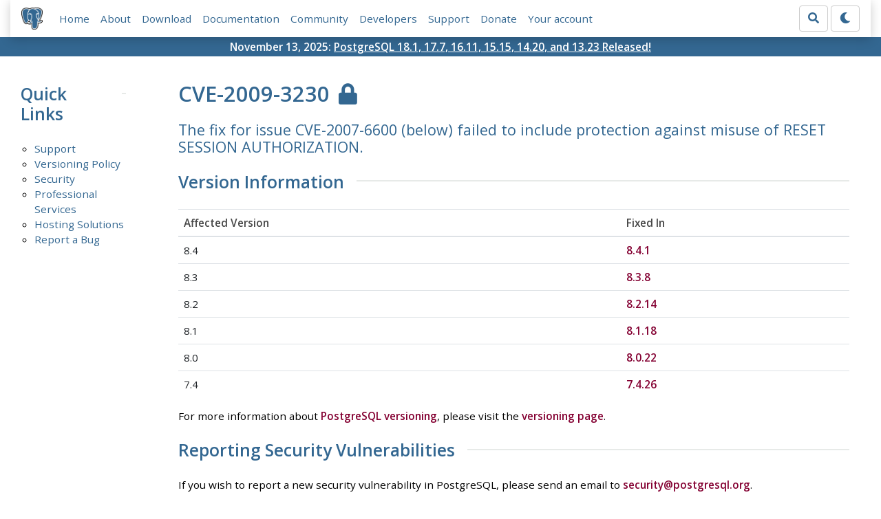

--- FILE ---
content_type: text/html; charset=utf-8
request_url: https://www.postgresql.org/support/security/CVE-2009-3230/
body_size: 2381
content:
<!doctype html>
<html lang="en">
 <head>
  <title>PostgreSQL: CVE-2009-3230: The fix for issue CVE-2007-6600 (below) failed to include protection against misuse of RESET SESSION AUTHORIZATION.</title>
  <meta name="viewport" content="width=device-width, initial-scale=1, shrink-to-fit=no">
  <meta http-equiv="Content-Type" content="text/xhtml; charset=utf-8" />
   
  <meta name="theme-color" content="#336791"/>
  <meta name="copyright" content="The PostgreSQL Global Development Group" />
  <link href="/media/css/fontawesome.css?f1e759c0" rel="stylesheet">
  <link rel="stylesheet" href="/media/css/bootstrap-4.4.1.min.css">
  <link rel="shortcut icon" href="/favicon.ico" />
  
  <link rel="stylesheet" type="text/css" href="/dyncss/base.css?f1e759c0">

  <script src="/media/js/theme.js?f1e759c0"></script>

  
  </head>
  <body>
    <div class="container-fluid">
      <div class="row justify-content-md-center">
        <div class="col">
          <!-- Header -->
          <nav class="navbar navbar-expand-lg navbar-light bg-light">
            <a class="navbar-brand p-0" href="/">
              <img class="logo" src="/media/img/about/press/elephant.png" alt="PostgreSQL Elephant Logo">
            </a>
            <input type="checkbox" id="navbar-toggler" aria-controls="pgNavbar" aria-expanded="false" aria-label="Toggle navigation">
            <label for="navbar-toggler" id="navbar-toggler-label" class="navbar-toggler" tabindex="0"><span class="navbar-toggler-icon"></span></label>
            <div class="navbar-collapse" id="pgNavbar">
              <ul class="navbar-nav mr-auto">
                <li class="nav-item p-2"><a href="/" title="Home">Home</a></li>
                <li class="nav-item p-2"><a href="/about/" title="About">About</a></li>
                <li class="nav-item p-2"><a href="/download/" title="Download">Download</a></li>
                <li class="nav-item p-2"><a href="/docs/" title="Documentation">Documentation</a></li>
                <li class="nav-item p-2"><a href="/community/" title="Community">Community</a></li>
                <li class="nav-item p-2"><a href="/developer/" title="Developers">Developers</a></li>
                <li class="nav-item p-2"><a href="/support/" title="Support">Support</a></li>
                <li class="nav-item p-2"><a href="/about/donate/" title="Donate">Donate</a></li>
                <li class="nav-item p-2"><a href="/account/" title="Your account">Your account</a></li>
              </ul>
              <form role="search" method="get" action="/search/">
                <div class="input-group">
                  <input id="q" name="q" type="text" size="20" maxlength="255" accesskey="s"  class="form-control" placeholder="Search for...">
                  <span class="input-group-btn">
                    <button class="btn btn-default" type="submit"><i class="fas fa-search"></i></button>
                  </span>
                </div><!-- /input-group -->
              </form>
              <form id="form-theme" class="form-inline d-none">
                <button id="btn-theme" class="btn btn-default ml-1" type="button"></button>
              </form>
            </div>
          </nav>
        </div>
      </div>
      <div class="row justify-content-center pg-shout-box">
        <div class="col text-white text-center">November 13, 2025: <a href="/about/news/postgresql-181-177-1611-1515-1420-and-1323-released-3171/">
  PostgreSQL 18.1, 17.7, 16.11, 15.15, 14.20, and 13.23 Released!
</a>
</div>
      </div>
    </div>
    
<div class="container-fluid margin">
  <div class="row">
    <div class="col-lg-2">
      <div id="pgSideWrap">
       
       <div id="pgSideNav">
         <h2>Quick Links</h2>

         <ul>
           
           
           <li><a href="/support/">Support</a>
            
            
           
           </li>
           <li><a href="/support/versioning/">Versioning Policy</a>
            
            
           
           </li>
           <li><a href="/support/security/">Security</a>
            
            
           
           </li>
           <li><a href="/support/professional_support/">Professional Services</a>
            
            
           
           </li>
           <li><a href="/support/professional_hosting/">Hosting Solutions</a>
            
            
           
           </li>
           <li class="last-child"><a href="/account/submitbug/">Report a Bug</a>
            
            
           </li>
            
           
        </ul>

       </div>
       
      </div> <!-- pgSideWrap -->
    </div>
    <div class="col-lg-10">
      <div id="pgContentWrap">
        

<h1>CVE-2009-3230 <i class="fas fa-lock"></i></h1>
<h3>The fix for issue CVE-2007-6600 (below) failed to include protection against misuse of RESET SESSION AUTHORIZATION.</h3>



<h2>Version Information</h2>

<table class="table">
  <thead>
    <tr>
      <th>Affected Version</th>
      <th>Fixed In</th>
      
  </thead>
  <tbody>
    
    <tr>
      <td>
        
          8.4
        
      </td>
      <td>
        <a href="/docs/release/8.4.1">
          
            8.4.1
          
        </a>
      </td>
      
    </tr>
    
    <tr>
      <td>
        
          8.3
        
      </td>
      <td>
        <a href="/docs/release/8.3.8">
          
            8.3.8
          
        </a>
      </td>
      
    </tr>
    
    <tr>
      <td>
        
          8.2
        
      </td>
      <td>
        <a href="/docs/release/8.2.14">
          
            8.2.14
          
        </a>
      </td>
      
    </tr>
    
    <tr>
      <td>
        
          8.1
        
      </td>
      <td>
        <a href="/docs/release/8.1.18">
          
            8.1.18
          
        </a>
      </td>
      
    </tr>
    
    <tr>
      <td>
        
          8.0
        
      </td>
      <td>
        <a href="/docs/release/8.0.22">
          
            8.0.22
          
        </a>
      </td>
      
    </tr>
    
    <tr>
      <td>
        
          7.4
        
      </td>
      <td>
        <a href="/docs/release/7.4.26">
          
            7.4.26
          
        </a>
      </td>
      
    </tr>
    
  </tbody>
</table>

<p>
  For more information about <a href="/support/versioning/">PostgreSQL versioning</a>,
  please visit the <a href="/support/versioning/">versioning page</a>.
</p>



<h2>Reporting Security Vulnerabilities</h2>

<p>
  If you wish to report a new security vulnerability in PostgreSQL, please
  send an email to
  <a href="mailto:security@postgresql.org">security@postgresql.org</a>.
</p>

<p>
  For reporting non-security bugs, please see the <a href="/account/submitbug/">Report a Bug</a> page.
</p>

      </div> <!-- pgContentWrap -->
    </div>
  </div>
</div>

    <!-- Footer -->
    <footer id="footer">
      <!-- Copyright -->
      <div class="container">
        <a href="/about/policies/">Policies</a> |
        <a href="/about/policies/coc/">Code of Conduct</a> |
        <a href="/about/">About PostgreSQL</a> |
        <a href="/about/contact/">Contact</a><br/>
        <p>Copyright &copy; 1996-2026 The PostgreSQL Global Development Group</p>
      </div>
    </footer>
    <script src="/media/js/main.js?f1e759c0"></script>

  </body>
</html>
